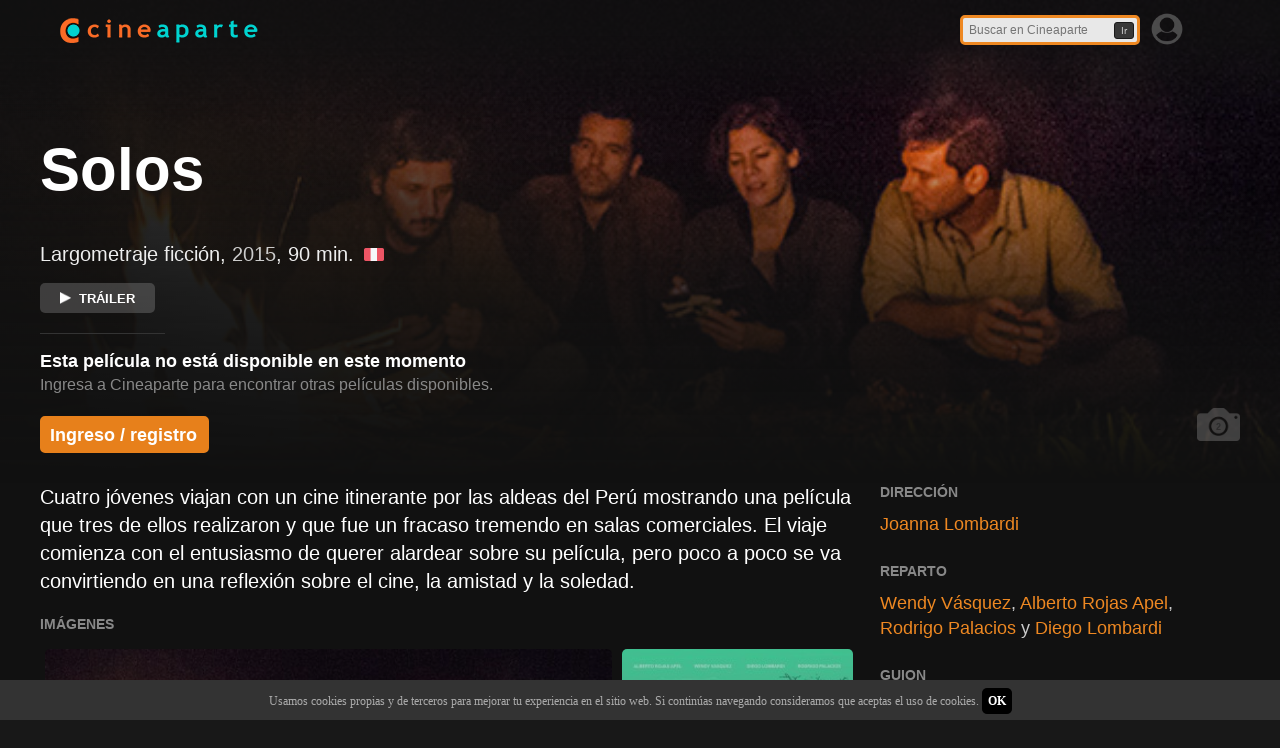

--- FILE ---
content_type: text/html; charset=UTF-8
request_url: https://www.cineaparte.com/p/37/solos
body_size: 95924
content:
<link rel="preload" as="image" href="https://www.cineaparte.com/image/imagenes/solosfoto-ca-1437584944.jpg">





<!DOCTYPE html>
<html lang="es">
  <head>
    <title>Solos (2015) - Película peruana | Cineaparte</title>
    <meta charset="utf-8">
    <meta http-equiv="X-UA-Compatible" content="IE=edge">
    <meta name="viewport" content="width=device-width, initial-scale=1">
    <meta name="description" content="Dirigido por Joanna Lombardi. Con Wendy Vásquez, Alberto Rojas Apel, Rodrigo Palacios y Diego Lombardi. Cuatro jóvenes viajan con un cine itinerante por las aldeas del Perú mostrando una película que tres de ellos realizaron y que fue un fracaso tremendo en salas comerciales. El viaje comienza con el entusiasmo de querer alardear sobre su película, pero poco a poco se va convirtiendo en una reflexión sobre el cine, la amistad y la soledad. ">
    <meta property='og:url' content="https://www.cineaparte.com/p/37/solos" />
    <meta property='og:image' content="https://www.cineaparte.com/image/imagenes/solosfoto-ca-1437584944.jpg" />
    <meta property='og:type' content="video.movie " />
    <meta property='og:title' content="Solos (2015) - Película peruana | Cineaparte" />
    <meta property='og:site_name' content="cineaparte.com" />
    <meta property='og:description' content="Dirigido por Joanna Lombardi. Con Wendy Vásquez, Alberto Rojas Apel, Rodrigo Palacios y Diego Lombardi. Cuatro jóvenes viajan con un cine itinerante por las aldeas del Perú mostrando una película que tres de ellos realizaron y que fue un fracaso tremendo en salas comerciales. El viaje comienza con el entusiasmo de querer alardear sobre su película, pero poco a poco se va convirtiendo en una reflexión sobre el cine, la amistad y la soledad. " />
    <meta property='fb:app_id' content="400118696860898" />
    <meta name="author" content="cineaparte.com">
    <meta name="keywords" itemprop="keywords" content="cineaparte, cine, perú, cine peruano, peliculas peruanas, películas, movies, films, largometrajes, cortometrajes">
    <link rel="shortcut icon" href="https://www.cineaparte.com/favicon.png">


    <link rel="preconnect" href="https://fonts.googleapis.com">
    <link rel="preconnect" href="https://fonts.gstatic.com" crossorigin>
    <link href="https://fonts.googleapis.com/css2?family=Fredoka:wght@300..700&family=Mulish:wght@200;400;600;800&family=Urbanist:ital,wght@0,100..900;1,100..900&display=swap" rel="stylesheet">


    <!-- Bootstrap core CSS -->
    <link href="https://www.cineaparte.com/css/bootstrap.css" rel="stylesheet">

    <!-- Custom styles for this template -->
    <link href="https://www.cineaparte.com/css/style.css" rel="stylesheet">

    <!-- Global site tag (gtag.js) - Google Analytics -->
    <script async src="https://www.googletagmanager.com/gtag/js?id=G-B9S0PJ3QNH"></script>
    <script>
        window.dataLayer = window.dataLayer || [];
        function gtag(){dataLayer.push(arguments);}
        gtag('js', new Date());
                    gtag('config', 'G-B9S0PJ3QNH');
            </script>
    <!-- Global site tag (gtag.js) - Google Analytics -->
    
    <!-- Inicio script en head -->
    
    <link rel="canonical" href="https://www.cineaparte.com/p/37/solos" />
    
    <!-- Fin script en head -->

  </head>

<body style="padding-top:0px;" onscroll="checkscroll()">

<script>
    (function(i,s,o,g,r,a,m){i['GoogleAnalyticsObject']=r;i[r]=i[r]||function(){
    (i[r].q=i[r].q||[]).push(arguments)},i[r].l=1*new Date();a=s.createElement(o),
    m=s.getElementsByTagName(o)[0];a.async=1;a.src=g;m.parentNode.insertBefore(a,m)
    })(window,document,'script','//www.google-analytics.com/analytics.js','ga');

    ga('create', 'UA-66365734-1', 'auto');
    ga('send', 'pageview');

    function checkscroll() {
        if (document.body.scrollTop > 0 || document.documentElement.scrollTop) {
            opacidad = Math.min(0.95, Math.round(((document.body.scrollTop + document.documentElement.scrollTop - 20) / 70) * 100) / 100);
            if (opacidad < 0) opacidad = 0;
            document.getElementById("nav-fijo").style.backgroundColor = "rgba(34,34,34," + opacidad + ")";
        } else {
            document.getElementById("nav-fijo").style.backgroundColor = "rgba(34,34,34,0)";
        }
    }    

</script>


<style>

    form {
        margin:0px; padding:0px; display:inline;
    }

    #h1titulo {
        font-size: 60px;
        display: inline;
        font-weight: 800;
        color: #fff;
        line-height: 1em;        
    }

    .unselectable {
        user-select: none;
        cursor: inherit;
    }

    .p-contenido-seccion {
        font-size: 14px;
        color: #888;
        font-weight: bold;
        text-transform: uppercase;
    }

    .form-control-usuario {
        height:20px;
        color:#333;
        font-size:12px;
    }

    .form-button-usuario {
        height:25px;
        color:#eee;
        font-size:13px;
        border:1px;
        padding:0px 10px;
    }

    .form-button-usuario-cancelar {
        background-color:#666;
    }

    .form-button-usuario-aceptar {
        background-color:#ee8822;
        font-weight:bold;
        margin-left:3px;
    }

    #barracookies {
        position: fixed;
        display: none;
        visibility: hidden;
        left: 0px;
        right: 0px;
        bottom: 0px;
        width: 100%;
        min-height: 40px;
        background: #333;
        color: #aaa;
        z-index: 99999;
        line-height: 1.1em;
    }

    .boton-simple {
        padding: 6px;
        background: #000;
        text-decoration: none;
        color: #fff;
        border-radius: 5px;
        cursor: pointer;
    }

    .boton-item {
        display: inline-block;
        margin-top: 4px;
        margin-bottom: 4px;
        padding: 10px 20px 6px 20px;
        color: #bbc2bb;
        background-color: rgba(0, 211, 255, 0.25);
        border-radius:10px;
        border-bottom-left-radius: 0px;
        border-bottom-right-radius: 0px;
        user-select: none;
        cursor: pointer;
        overflow: hidden;
        text-align: center;
    }

    .boton-item-seleccionado {
        margin-top: 0px;
        margin-bottom: 0px;
        padding-top: 14px;
    }

    .boton-item-titulo {
        margin-bottom: 10px;
        font-size: 15px;
        font-weight: 800;
        text-transform: uppercase;
        line-height: 1em;
    }    

    .boton-cupon {
        display: flex;
        margin-top: 4px;
        margin-bottom: 4px;
        justify-content: center;
        align-items: center;
        font-size: 15px;
        font-weight: 800;
        text-transform: uppercase;
        line-height: 1.5em;        
        color: #dddde0;
        background-color:rgba(0, 125, 255, 0.3);
    }

    .boton-cupon-seleccionado {
        margin-top: 0px;
        margin-bottom: 0px;
        padding-top: 12px;
    }

    #div-icono-galeria {
        position: absolute;
        cursor: pointer;
        bottom: 20px;
        right: 0px;
    }

    @media all and (max-width: 1000px) {

        #barracookies {
            min-height: 60px;
        }

    }

    @media all and (max-width: 800px) {

        #h1titulo {
            font-size: 50px;
        }

        #barracookies {
            min-height: 90px;
        }

        #div-icono-galeria {
            display: none;
        }

    }

    @media all and (max-width: 500px) {

        #h1titulo {
            font-size: 40px;
        }

        #barracookies {
            min-height: 110px;
        }

        .boton-item {
            padding-right: 10px;
            padding-left: 10px;
        }

        .boton-item-titulo {
            margin-bottom: 8px;
            font-size: 12px;
            font-weight: 600;
            line-height: 1.1em;
        }    

    }



</style>



    <!-- Inicio script en body -->
    
    <!-- Fin script en body -->

    <nav id="nav-fijo" class="navbar navbar-inverse navbar-fixed-top" role="navigation" style="top:0px;background-color:rgba(34,34,34,0);border-bottom:0px">
      <div class="container" style="padding-left:0px;">
        <div class="navbar-headerx">
          <a class="navbar-brand" href="https://www.cineaparte.com">
            <div id="logoca" class="logo"></div>
          </a>
        </div>
        <div id="navbar-derecha" style="float:right;">
            
            <script type="text/javascript">
                function btnBuscarClick() {
                    s = document.getElementById("txtBuscar").value;
                    s = s + ' ';
                    s = s.replace('ficcion','ficción');
                    s = s.replace('animacion','animación');
                    s = s.replace('largos ','largometrajes ');
                    s = s.replace('medios ','mediometrajes ');
                    s = s.replace('cortos ','cortometrajes ');
                    s = s.trim();
                    s = s.replace(/ +(?= )/g,'');
                    s = s.replace(/ /g,'-');
                    location.href = "https://www.cineaparte.com/b/" + s;
                };
                
                
            </script>

            
                                            <div style="padding:6px 25px 0px 0px;float:right">
                    <div style="float:left;">
                        <div style="padding:6px 0px 0px 6px;float:left;">
                            <div style="">
                                <img src='/image/iconoperfil.png' id='iconoperfil' title='Ingresar' style='width:34px;opacity:0.3;margin-top:0px;margin-right:1px;cursor:pointer' onmouseover='this.style.opacity="0.7"' onmouseout='this.style.opacity="0.3"'>
                            </div>
                        </div>
                        <div id="divmenuusuario" style="float:right;width:300px;margin-left:-300px;margin-top:50px;border:2px solid #333;background-color:rgba(12,12,12,0.9);border-radius:3px;box-shadow:3px 3px 10px #000;visibility:hidden;display:none">
                            <div style="width:100%;float:left;margin-top:20px;padding:0px;font-size:16px;font-weight:bold">
                                <center>
                                    Ingresar
                                </center>
                            </div>
                            <div style="width:100%;float:left;margin-top:10px;padding:10px;font-weight:bold">
                                <center>
                                <form method="POST" action="/login/url?backurl=https%3A%2F%2Fwww.cineaparte.com%2Fp%2F37%2Fsolos" accept-charset="UTF-8">
                                <input type="hidden" name="_token" value="VYjwVOlI2wOhZOxoFT61WOfbJgxCyCEv1JZNHVUh">                                                                <div class="controls">
                                <input type="text" name="email-ingreso" id="" class="form-control span6" maxlength="60" placeholder="E-mail" style="width:250px;font-weight:normal;" value="">
                                <p class="errors"></p>
                                </div>
                                <div class="controls">
                                <input type="password" name="password-ingreso" class="form-control span6" maxlength="20" placeholder="Contrase&ntilde;a" style="width:250px;font-weight:normal;" value="">                                
                                <p class="errors"></p>
                                </div>
                                <div class="controls" style="float:left;width:100%">
                                <center>
                                <div style="width:250px;">
                                <div style="float:left;">
                                <input name="remember" type="hidden" value="0">
                                <input name="remember" type="checkbox" value="1">      
                                <label for="remember" style="font-weight:normal">Recordarme</label>
                                </div>
                                </div>
                                </center>
                                </div>
                                <div class="controls">
                                <input type="submit" class="send-btn" style="background-color:#333;border:1px solid #444;margin:10px 0px;padding:5px 15px;font-weight:normal" value="Ingresar">
                                </div>
                                </form>
                                <div style="width:calc(100% - 20px);float:left;padding:0px 10px 5px 10px;margin:15px 10px 0px 10px">
                                    <a href="/olvido" style='color:#ccc;font-weight:normal'>He olvidado mi contrase&ntilde;a</a>
                                </div>
                                <div style="width:calc(100% - 20px);float:left;padding:15px 10px 10px 10px;border-top:1px solid #333;margin:15px 10px 0px 10px">
                                    <a href="/registro" style=''>Click aquí para registrarse</a>
                                </div>
                                </center>
                            </div>
                        </div>
                    </div>
                </div>
                                        
            <div style="padding-top:15px;float:right;width:184px">
                <form method="POST" action="/filmoteca" accept-charset="UTF-8">
                <input type="hidden" name="_token" value="VYjwVOlI2wOhZOxoFT61WOfbJgxCyCEv1JZNHVUh">                <input type="text" id="txtBuscar" style="height:30px;width:180px;padding:2px 6px 2px 6px;font-size:12px;color:#282828;background-color:#e8e8e8;border:3px solid #ee8822;border-radius:5px;" onkeydown="if (event.keyCode == 13) {btnBuscarClick(); return false;}" maxlength="60" placeholder="Buscar en Cineaparte" name="txtBuscar">
                <button id="btnBuscar" onclick="btnBuscarClick()" style="margin-left:-30px;margin-top:-15px;height:17px;width:20px;font-size:10px;background-color:#383838;border:1px solid #1a1a1a;border-radius:3px;" type="button">Ir</button>
                </form>
                <script>
                    var isFirefox = typeof InstallTrigger !== 'undefined';
                    if (isFirefox) {
                        document.getElementById("btnBuscar").style.position = "absolute";
                        document.getElementById("btnBuscar").style.marginLeft = "-25px";
                        document.getElementById("btnBuscar").style.marginTop = "5px";
                    }
                </script>
            </div>            
        </div>
      </div>
    </nav>

    <script>
    
    function adaptarnav() {
        if (window.innerWidth > 540) {
            document.getElementById("logoca").className = "logo";
        } else {
            document.getElementById("logoca").className = "logo-cel";
        }
    }
    adaptarnav();


    menuover = false;
    document.getElementById("iconoperfil").onclick = function () {
        d = document.getElementById("divmenuusuario");
        if (d.style.visibility=="visible") {
            d.style.visibility = "hidden";
            d.style.display = "none";
        } else {
            d.style.visibility = "visible";
            d.style.display = "block";
        }
        return false;
    }

    document.addEventListener("mousedown", function() {
        if (menuover == false) {
            d = document.getElementById("divmenuusuario");
            if (d.style.visibility=="visible") {
                d.style.visibility = "hidden";
                d.style.display = "none";
            }
        }
    });

    document.addEventListener("keydown", function(e) {
        if (e.key == "Escape") {
            d = document.getElementById("divmenuusuario");
            if (d.style.visibility=="visible") {
                d.style.visibility = "hidden";
                d.style.display = "none";
            }
        }
    });

    document.getElementById("divmenuusuario").onmouseover = function () {
        menuover = true;
    }

    document.getElementById("divmenuusuario").onmouseout = function () {
        menuover = false;
    }

    document.getElementById("iconoperfil").onmouseover = function () {
        menuover = true;
    }

    document.getElementById("iconoperfil").onmouseout = function () {
        menuover = false;
    }

    
    </script>

    <div class="fondo" style="width:100%;margin-top:0px;background-color:#111;">

    
        

        <script type="application/ld+json">

            {
            "@context": "http://schema.org",
            "@type": "Movie",
            "name": "Solos",
            "datePublished": "2015",
            "image": "https://www.cineaparte.com/image/imagenes/Solos1-ca-1437585096.jpg",
            "director": [ {"@type": "Person","name": "Joanna Lombardi"} ],
            "actor": [ {"@type": "Person","name": "Wendy Vásquez"}, {"@type": "Person","name": "Alberto Rojas Apel"}, {"@type": "Person","name": "Rodrigo Palacios"}, {"@type": "Person","name": "Diego Lombardi"} ],
            "creator": [ {"@type": "Person","name": "Joanna Lombardi"} ],
            "description": "Cuatro jóvenes viajan con un cine itinerante por las aldeas del Perú mostrando una película que tres de ellos realizaron y que fue un fracaso tremendo en salas comerciales. El viaje comienza con el entusiasmo de querer alardear sobre su película, pero poco a poco se va convirtiendo en una reflexión sobre el cine, la amistad y la soledad.",
            "duration": "PT90M",
            "countryOfOrigin": [ {"@type": "Country","name": "Peru"} ]
            }

        </script>

        <script>
            
            var Ajax = {
                xhr : null,
                request : function (url, method, data, success, failure) {
                    if (!this.xhr) this.xhr = new XMLHttpRequest(); 
                    var self = this.xhr;
                    self.onreadystatechange = function () {
                        if (self.readyState === 4 && self.status === 200) success(self.responseText); 
                        else if (self.readyState === 4) failure(); 
                    };
                    this.xhr.open(method,url,true);
                    this.xhr.send(data);
                },
            };

        </script>

        <style type="text/css">

            .panel-cabecera-interno {
                width: 100%;
                padding: 90px 40px 30px 40px;
            }

            .panel-cabecera-interno-con-fotograma {
                min-height: 450px;
                padding-top: 140px;
                background: linear-gradient(to bottom, rgba(17,17,17,0.8) 6%, rgba(17,17,17,0.7) 10%, rgba(17,17,17,0.5) 15%, rgba(0,0,0,0) 25%),
                            linear-gradient(to bottom, rgba(0,0,0,0) 0%, rgba(0,0,0,0) 33%, rgba(17,17,17,0.50) 60%, rgba(17,17,17,1) 100%),
                            linear-gradient(to bottom left, rgba(0,0,0,0) 0%, rgba(0,0,0,0) 20%, rgba(17,17,17,0.75) 60%, rgba(17,17,17,1) 100%),
                            linear-gradient(to left, rgba(0,0,0,0) 0%, rgba(0,0,0,0) 30%, rgba(17,17,17,0.2) 70%, rgba(17,17,17,0.6) 100%);
            }    

            #div-proyecto-tipo {
                font-size: 20px;
                color: #eee;
            }

            #div-titulo-contenedor {
                width: 75%;
                max-width: 900px;
                margin-bottom: 40px;
            }

            #panel-contenido {
                display: grid;
                grid-template-columns: 1fr minmax(300px,30%);
                gap: 0px 20px;
                padding: 0px 40px 30px 40px;
                font-size: 18px;
            }

            .transicion {
                transition-duration: 400ms;
                transition: all 400ms;
            }

            .fotogramavideotiponombre {
                transition-duration: all 400ms;
                transition: all 400ms;
            }

            .boton-chico {
                display: flex;
                justify-content: center;
                align-items: center;
                height: 30px;
                padding: 5px 20px 3px 20px;
                border-radius: 5px;
                color: #fff;
                background-color: rgba(128,128,128,0.4);
                font-size: 13px;
                font-weight: 600;
                user-select: none;
                text-transform: uppercase;
                cursor: pointer;
                white-space: nowrap;
            }

            .boton-chico:hover {
                background-color: rgba(64,64,64,0.8);
            }

            .divBotonesPagoVOD {
                display: flex;
                gap: 20px;
            }

            .btnAccion {
                min-width: 196px;
                font-size: 14px;
                font-weight: normal;
                padding: 10px 18px;
                color: #fff;
                border-radius: 6px;
                text-align: center;
                cursor: pointer;
            }

            .btnAccionarCompraVOD {
                /* border: 2px solid #dd7711; */
                padding: 13px 18px 10px 18px;
                font-weight: bold;
                background-color: #ee8822;
            }

            .btnAccionarCompraVOD:hover {
                background-color: #fe9832;
            }

            .btnAgregarCarritoVOD {
                color: #bcc;
                border: 2px solid #788;
                background-color: rgba(255,255,255,0.1);
            }    

            .btnAgregarCarritoVOD:hover {
                background-color: rgba(255,255,255,0.15);
            }    

            .btnAgregarCarritoVODDesactivado {
                color: #0b3332;
                border: 2px solid #113938;
                background-color: rgba(0,0,0,0);
                cursor: default;
                user-select: none;
            }

            #div-mensaje a {
                color: inherit;
                text-decoration: underline;
            }

            #div-explicacion-item-vod {
                width: 100%;
                min-height: 65px;
                padding-bottom: 10px;
                color: #fff;
            }

            #txtIngresarCupon {
                width:50%;
                height:46px;
                font-size:18px;
                font-weight:800;
                text-align:center;
                text-transform:uppercase;
                color:#333;
                border:0px;
                background-color:#e8e8e8;
                border-radius:10px 0px 0px 10px;
            }

            #divIngresarCupon {
                width:120px;
                height:46px;
                padding-top:7px;
                font-size:14px;
                font-weight:800;
                text-align:center;
                line-height:1.1em;
                color:#666;
                border:0px;
                background-color:#6cd2cf;
                border-radius:0px 10px 10px 0px;
                cursor:pointer;
            }


            /* Galeria de imagenes y video en modal */

            .modal {
                display: none; /* Hidden by default */
                position: fixed; /* Stay in place */
                z-index: 1; /* Sit on top */
                left: 0;
                top: 0;
                right: 0;
                bottom: 0;
                outline: 0;
                width: 100%; /* Full width */
                height: 100%; /* Full height */
                overflow: auto; /* Enable scroll if needed */
                background-color: rgba(0,0,0,0.9); /* Black w/ opacity */
            }

            .modal-fondo {
                position: relative;
                margin: auto;
            }

            .modal-contenido {
                position: relative;
                padding: 15px;
            }

            .galeria-flecha-contenedor {
                position: absolute;
                display: flex;
                width: 60px;
                height: calc(100% - 30px);
                cursor: pointer;
            }

            .galeria-flecha-contenedor:hover > img {
                opacity: 1;
            } 

            .img-galaria-flecha {
                width: 32px;
                opacity: 0.4;
                margin: auto;
            } 

            .div-botones-ver-video {
                display: inline-flex;
                margin-top: 20px;
                gap: 20px;
            }

            .div-videos-contenedor {
                display: grid;
                grid-template-columns: repeat(3,1fr);
                gap: 10px;
                width: 100%;
                margin-top: 15px;
                padding: 0px 5px;
            }            

            .div-video {
                position: relative;
                padding-bottom: 56.25%;
                border-radius:15px;
                background-color: #222;
                cursor: pointer;
                overflow: hidden;
            }

            .div-video:hover {
                box-shadow: 0px 0px 8px #444;
            }

            .img-galeria-imagen {
                display: block;
                cursor: pointer;
                border-radius: 5px;
                margin: 5px;
                opacity: 0.8;
            }            

            .img-galeria-imagen-unica {
                max-height: 250px;
                max-width: calc(100% - 10px);
            }            

            .img-galeria-imagen:hover {
                opacity: 1;
            }

            .div-video-fotograma {
                position:absolute;
                top:0px;
                left:0px;
                bottom:0px;
                right:0px;
                background-color: #444;
                background-position: center;
                background-size: 200%;
                opacity:0.25;
            }

            .img-video-play {
                position: absolute;
                display: inline-block;
                width: 12%;
                right: 20px;
                bottom: 15px;
                opacity: 0.3;
            }

            .div-video:hover .img-video-play {
                opacity: 1;
            }

            .div-video:hover .div-video-fotograma {
                box-shadow: 0px 0px 8px #444;
                opacity: 0.4;
            }

            .img-video-play-interior {
                position: absolute;
                padding: 15px 20px;
            }            

            .span-video-titulo {
                font-size: 20px;
                font-weight: bold;
                color: #fff;
                text-shadow: #000 1px 0 10px;
            }

            .span-video-descripcion {
                font-size: 16px;
                color: #aaa;
            }

            .span-video-parte {
                font-size: 14px;
                color: #888;
            }

            .div-proyecto-relacionado {
                position: relative;
                padding-bottom: 140%;
                border-radius: 5px;
                overflow: hidden;
            }
            
            .img-proyecto-relacionado {
                position: absolute;
                height: 100%;
                opacity: 0.8;
            }

            .div-proyecto-relacionado:hover {
                box-shadow: 0px 0px 8px #444;
            }

            .div-proyecto-relacionado:hover .img-proyecto-relacionado {
                opacity: 1;
            }

            @media only screen and (max-width: 1000px) {

                .div-video {
                    border-radius: 10px;
                }

                .img-video-play-interior {
                    padding: 5px 10px;
                }            

                .span-video-titulo {
                    font-size: 16px;
                }

                .span-video-descripcion {
                    font-size: 12px;
                }

            }

            @media only screen and (max-width: 800px) {

                .panel-cabecera-interno {
                    padding-right: 20px;
                    padding-left: 20px;
                }
               
                #panel-contenido {
                    grid-template-columns: 1fr;
                    padding: 0px 20px 30px 20px;
                }

                #contenido-derecha {
                    margin-top: 20px;
                }
                
                #publicidad-sobre-videos {
                    visibility: hidden;
                    display: none;
                }

            }

            @media all and (max-width: 500px) {

                .panel-cabecera-interno {
                    padding-top: 200px;
                }

                #div-proyecto-tipo {
                    font-size: 16px;
                }

                #div-titulo-contenedor {
                    width: 95%;
                    margin-bottom: 20px;
                }

                .divBotonesPagoVOD {
                    flex-direction: column;
                }

                #div-explicacion-item-vod {
                    min-height: 90px;
                }

                #txtIngresarCupon {
                    width: 70%;
                    font-size: 14px;
                }

                #divIngresarCupon {
                    padding-top: 10px;
                    font-size: 12px;
                }

                .div-videos-contenedor {
                    grid-template-columns: repeat(2,1fr);
                }      

                .div-botones-ver-video {
                    flex-direction: column;
                }                

            }





        </style>

        <div id="modal-galeria-contenedor" class="modal" tabindex="-1" style="">
            <div class="modal-fondo" style="margin-top:70px;width:85%;">
                <div style="background-color:rgba(20,20,20)">
                    <div class="modal-contenido" style="height:calc(100vh - 80px);">
                        <div class="galeria-flecha-contenedor" style="left:15px;" onclick='ver_foto_galeria_izq()' title="Anterior">
                            <img src="/image/galeria_izquierda.png" class="img-galaria-flecha">
                        </div>
                        <div class="galeria-flecha-contenedor" style="right:15px;" onclick='ver_foto_galeria_der()' title="Siguiente">
                            <img src="/image/galeria_derecha.png" class="img-galaria-flecha">
                        </div>
                        <div style="display:flex;height:100%;align-items:center;justify-content:center;">
                            <img src="" id="img-galeria-foto" style="margin:auto;display:block;max-height:100%;max-width: 100%;">
                        </div>
                    </div>
                </div>
            </div>
        </div>

        <div id="modal-video-contenedor" class="modal" tabindex="-1">
            <div id="modal-video-fondo" class="modal-fondo" style="width:95%;margin-top:70px;">
                <div style="background-color:rgba(0,0,0,0.9)">
                    <div id="modal-video-contenido" class="modal-contenido" style="" onmouseover="document.getElementById('img-video-cerrar').style.opacity='1'" onmouseout="document.getElementById('img-video-cerrar').style.opacity='0.4'">
                        <div id="div-video-cerrar" style="position:absolute;;width:32px;z-index:1000;">
                            <img src="/image/arrow-left-circle.png" id="img-video-cerrar" title="Cerrar" width="32px" style="opacity:0.4;cursor:pointer;" alt="">
                        </div>
                        <div id="modal-video-html" style="display:block;margin-left:auto;margin-right:auto;"></div>
                    </div>
                </div>
            </div>
        </div>

        
            <div id="modal-ingreso-contenedor" class="modal" style="align-items:center;justify-content:center;" tabindex="-1">
                <div style="display:grid;">
                    <div style="padding:10px 20px;background:#000;border:2px solid #333;">
                        <div style="width:100%;margin:20px 0px;padding:0px;font-size:16px;font-weight:bold;text-align:center;">
                            Ingresar
                        </div>
                        <center>
                        <form method="POST" action="/login/url?backurl=https%3A%2F%2Fwww.cineaparte.com%2Fp%2F37%2Fsolos" accept-charset="UTF-8">
                        <input type="hidden" name="_token" value="VYjwVOlI2wOhZOxoFT61WOfbJgxCyCEv1JZNHVUh">                                                <div class="controls">
                        <input type="text" name="email-ingreso" id="" class="form-control span6" maxlength="60" placeholder="E-mail" style="width:250px;font-weight:normal" value="">
                        <p class="errors"></p>
                        </div>
                        <div class="controls">
                        <input type="password" name="password-ingreso" class="form-control span6" maxlength="20" placeholder="Contrase&ntilde;a" style="width:250px" value="">                                
                        <p class="errors"></p>
                        </div>
                        <div class="controls" style="width:100%;">
                            <div style="width:250px;text-align:right;">
                                <label for="remember" style="font-weight:normal;">Recordarme</label>
                                <input name="remember" type="hidden" value="0">
                                <input name="remember" type="checkbox" value="1">      
                            </div>
                        </div>
                        <div class="controls">
                        <input type="submit" class="send-btn" style="background-color:#333;border:1px solid #444;margin:10px 0px;padding:5px 15px;font-weight:normal" value="Ingresar">
                        </div>
                        </form>
                        <div style="width:calc(100% - 20px);padding:0px 10px 5px 10px;margin:15px 10px 0px 10px">
                            <a href="/olvido" style='color:#ccc;font-weight:normal'>He olvidado mi contrase&ntilde;a</a>
                        </div>
                        <div style="width:calc(100% - 20px);padding:15px 10px 10px 10px;border-top:1px solid #333;margin:15px 10px 0px 10px">
                            ¿No estás registrado?<br>
                            <span style='font-weight:bold;color:#ee8822;cursor:pointer;' onclick="verRegistro();">Click aquí para registrarse</span>
                        </div>
                        </center>
                    </div>
                    <div style="padding:20px;text-align:center;">
                        <div style="display:inline-block;width:40px;height:40px;padding:10px;border-radius:20px;border:1px solid #888;text-align:center;background-color:#000;font-size:14px;cursor:pointer;" onclick="cerrarIngreso();">X</div>
                    </div>
                </div>
            </div>

            <div id="modal-registro-contenedor" class="modal" style="align-items:center;justify-content:center;" tabindex="-1">
                <div style="display:grid;margin:40px;">
                    <div style="padding:10px 20px;background:#000;border:2px solid #333;">
                        <div style="width:100%;margin:20px 0px;padding:0px;font-size:16px;font-weight:bold;text-align:center;">
                            Registro
                        </div>
                        <div style="width:300px;margin:0px auto;">
                            <form method="POST" action="/registrorapido?backurl=https%3A%2F%2Fwww.cineaparte.com%2Fp%2F37%2Fsolos" accept-charset="UTF-8">
                            <input type="hidden" name="_token" value="VYjwVOlI2wOhZOxoFT61WOfbJgxCyCEv1JZNHVUh">                            <input type="hidden" id="proyectoid" name="proyectoid" value="37">
                            <input type="hidden" id="pelid" name="pelid" value="">
                            <input type="hidden" id="pelnombre" name="pelnombre" value="">

                            
                            <div class='controls'>
                                <input type="text" id="" name="email-rr" class="form-control span6" maxlength="60" placeholder="E-mail" style="width:300px;height:24px;font-size:12px" value="">
                                <p class='errors'></p>
                            </div>
                            <div class='controls'>
                                <input type="password" name="password-rr" class="form-control span6" maxlength="20" placeholder="Contrase&ntilde;a" style="width:300px;height:24px;font-size:12px" value="">
                                <p class='errors'></p>
                            </div>
                            <div class='controls'>
                                <input type="password" name="repetirpassword-rr" class="form-control span6" maxlength="20" placeholder="Repetir contrase&ntilde;a" style="width:300px;height:24px;font-size:12px" value="">
                                <p class='errors'></p>
                            </div>
                            <div id='divControlsRegistro' class='controls' style='display:grid;grid-template-columns:100px 1fr;'>
                                <div>
                                    <img src="https://www.cineaparte.com/image/imagenes/laciudadylosperros-ca-1436574893_m.jpg" id="afiche1" width="100px" height="150px" style="" onclick="siguienteafiche()" alt="">
                                    <img src="https://www.cineaparte.com/image/imagenes/gregorioafiche-ca-1465200934_m.jpg" id="afiche2" width="100px" height="150px" style="display:none;visibility:hidden" onclick="siguienteafiche()" alt="">
                                    <img src="https://www.cineaparte.com/image/imagenes/La-luz-en-el-cerro-Ricardo-Velarde-poster-ca-1468884666_m.jpg" id="afiche3" width="100px" height="150px" style="display:none;visibility:hidden" onclick="siguienteafiche()" alt="">
                                    <img src="https://www.cineaparte.com/image/imagenes/Django_la_otra_cara-299043279-large-ca-1443251023_m.jpg" id="afiche4" width="100px" height="150px" style="display:none;visibility:hidden" onclick="siguienteafiche()" alt="">
                                </div>
                                <div id='divPreguntaPelicula' style='padding-left:10px;'>
                                    <div id='divDemostrarRobot' style='width:190px;margin:0px 0px 10px 0px;font-size:12px'>
                                        <span id='spnMensajeDemostrarRobot'>Para demostrarnos que no eres un robot, escribe el nombre de la película del afiche</span><span style='color:#888;cursor:pointer' onclick='siguienteafiche()'> (cambiar)</span>.
                                    </div>
                                    <input type="text" name="pelicula" id="txtPelicula" class="form-control" placeholder="" maxlength="50" style="width:190px;height:24px;font-size:12px" value="">
                                    <div style='width:190px;margin:10px 0px 0px 0px;font-size:11px;color:gray;text-align:right'>
                                        Al registrarte estás aceptando nuestros <span style='cursor:pointer' onclick='window.open("/tyc","_blank");'><b><u>Términos y Condiciones</u></b></span>
                                    </div>
                                    <div id='divBotonesRegistrar' class='controls' style='width:190px;margin-top:10px;text-align:right;'>
                                        <input type="submit" id="btnRegistrar" class="send-btn" style="color:white;background-color:#ee8822;border:1px solid #444;margin:0px 0px 0px 0px;padding:5px 15px;font-weight:bold" value="Registrarme" onclick="document.body.style.cursor='wait'">
                                    </div>
                                </div>
                            </div>
                            </form>
                        </div>
                        <div style="width:calc(100% - 20px);padding:15px 10px 10px 10px;border-top:1px solid #333;margin:15px 10px 0px 10px;text-align:center;">
                            ¿Ya estás registrado?<br>
                            <span style='font-weight:bold;color:#ee8822;cursor:pointer;' onclick="verIngreso();">Click aquí para ingresar</span>
                        </div>
                    </div>
                    <div style="padding:20px;text-align:center;">
                        <div style="display:inline-block;width:40px;height:40px;padding:10px;border-radius:20px;border:1px solid #888;text-align:center;background-color:#000;font-size:14px;cursor:pointer;" onclick="cerrarRegistro();">X</div>
                    </div>
                </div>
            </div>

        
        <script type="text/javascript">

            var proyectoCoverOffset = 100;

            function fCalcularOffsetBackground() {
                // calculo coveroffset realoffset = a + setoffset / (1368 - 780) * width
                let realoffsetA = 0 - proyectoCoverOffset / (1366 / 780 - 1);
                let realoffsetB = proyectoCoverOffset / (1366 - 780);
                let realoffset = Math.floor(realoffsetA + realoffsetB * window.innerWidth);
                if (realoffset < 0 ) realoffset = 0;
                return Math.round(realoffset * 100) / 100;
            }

            var galeria = []; var galeria_texto = [];

        </script>

                    <script>
                galeria.push("https://www.cineaparte.com/image/imagenes/solosfoto-ca-1437584944.jpg");
                galeria_texto.push("");
            </script>
                    <script>
                galeria.push("https://www.cineaparte.com/image/imagenes/Solos1-ca-1437585096.jpg");
                galeria_texto.push("");
            </script>
        
        <script type="text/javascript">

            galeria_i = 0;
            galeria_i_afiche = galeria.indexOf("https://www.cineaparte.com/image/imagenes/Solos1-ca-1437585096.jpg")
            galeria_i_aficheanimado = galeria.indexOf("")
            galeria_i_logo = galeria.indexOf("")
            galeria_i_fotograma = galeria.indexOf("https://www.cineaparte.com/image/imagenes/solosfoto-ca-1437584944.jpg")
            
            /* Funciones de galería */

            function ver_foto_galeria_url(url) {
                ver_foto_galeria(galeria.indexOf(url));
            }
            
            function ver_foto_galeria(i) {
                document.getElementById("img-galeria-foto").src = galeria[i];
                document.getElementById("img-galeria-foto").title = galeria_texto[i];
                galeria_i = i;
                document.getElementById('modal-galeria-contenedor').style.display = "block";
            }
            function ver_foto_galeria_izq() {
                galeria_i--;
                if (galeria_i < 0) galeria_i = galeria.length - 1;
                ver_foto_galeria(galeria_i);
            }
            function ver_foto_galeria_der() {
                galeria_i++;
                if (galeria_i >= galeria.length) galeria_i = 0;
                ver_foto_galeria(galeria_i);
            }

            document.getElementById('modal-galeria-contenedor').addEventListener('click', function () {
                if (event.target == event.currentTarget) {
                    cerrarGaleria();
                }
            });

            document.addEventListener("keydown", function(e) {
                if (e.key == "Escape") {
                    cerrarGaleria();
                    cerrarVideoEmbebido();
                }
            });

            function cerrarGaleria() {
                document.getElementById('modal-galeria-contenedor').style.display = 'none';
                document.getElementById("img-galeria-foto").src = '';
            }            

            /* Funciones de video */

            document.getElementById('modal-video-contenedor').addEventListener('click', function () {
                if (event.target == event.currentTarget) {
                    cerrarVideoEmbebido();
                }
            });

            document.getElementById('div-video-cerrar').addEventListener('click', function () {
                cerrarVideoEmbebido();
            });

            videosEmbebidos = [];
            function verVideoIndice(i) {
                verVideoEmbebido(videosEmbebidos[i]);
            }

            function verVideoEmbebido(html) {
                document.getElementById('modal-video-html').innerHTML = html;
                document.getElementById('modal-video-contenedor').style.display = 'block';
                ajustarVideo();
            }

            function cerrarVideoEmbebido() {
                document.getElementById('modal-video-contenedor').style.display = 'none';
                document.getElementById('modal-video-html').innerHTML = "";
            }

            function ajustarVideo() {
                if (window.getComputedStyle(document.getElementById("modal-video-contenedor")).getPropertyValue('display') == 'none') return;

                altoVentana = window.innerHeight; anchoVentana = window.innerWidth;

                // ajustar dimensiones
                if (altoVentana < anchoVentana / 16 * 9) altoVideoContenido = altoVentana - 80;
                else altoVideoContenido = Math.floor(anchoVentana / 16 * 9) - 80;
                altoVideoHTML = altoVideoContenido - 30; anchoVideoHTML = Math.floor(altoVideoHTML / 9 * 16);
                document.getElementById("modal-video-contenido").style.height = altoVideoContenido + "px";
                document.getElementById("modal-video-html").style.height = altoVideoHTML + "px";
                document.getElementById("modal-video-html").style.width = anchoVideoHTML + "px";

                // ajustar posición
                margenTopVideoFondo = (altoVentana - document.getElementById("modal-video-fondo").clientHeight ) / 2;
                document.getElementById("modal-video-fondo").style.marginTop = Math.max(margenTopVideoFondo, 70) + 'px';
            }

        </script>

        
            <script>

                /* Funciones de ingreso */

                document.getElementById('modal-ingreso-contenedor').addEventListener('click', function () {
                    if (event.target == event.currentTarget) {
                        cerrarIngreso();
                    }
                });

                function verIngreso() {
                    document.getElementById('modal-registro-contenedor').style.display = 'none';
                    document.getElementById('modal-ingreso-contenedor').style.display = 'flex';
                }

                function cerrarIngreso() {
                    document.getElementById('modal-ingreso-contenedor').style.display = 'none';
                }

                /* Funciones de registro */

                document.getElementById('modal-registro-contenedor').addEventListener('click', function () {
                    if (event.target == event.currentTarget) {
                        cerrarRegistro();
                    }
                });

                function verRegistro() {
                    document.getElementById('modal-ingreso-contenedor').style.display = 'none';
                    document.getElementById('modal-registro-contenedor').style.display = 'flex';
                    siguienteafiche();
                }

                var aficheids = [51,165,263,337];
                var afichenombres = ['La ciudad y los perros','Gregorio','La luz en el cerro','Django, la otra cara'];
                numeroafiche = Math.floor(Math.random() * 5) + 1; //aleatorio de 1 a 4
                function siguienteafiche(){
                    if (numeroafiche < 4) numeroafiche++;
                    else numeroafiche = 1;
                    for (i=1;i<=4;i++) {
                        img = document.getElementById('afiche' + i);
                        img.style.display = i==numeroafiche?"block":"none";
                        img.style.visibility = i==numeroafiche?"visible":"hidden";
                    }
                    document.getElementById('pelid').value = aficheids[numeroafiche-1];
                    document.getElementById('pelnombre').value = afichenombres[numeroafiche-1];
                }

                function cerrarRegistro() {
                    document.getElementById('modal-registro-contenedor').style.display = 'none';
                }

                document.addEventListener("keydown", function(e) {
                    if (e.key == "Escape") {
                        cerrarIngreso();
                        cerrarRegistro();
                    }
                });

            </script>

            
        
        <div id="panel-cabecera" style="width:100%;color:#eee;background-size:cover;">    

            
                <script>
                    divs = document.getElementById("panel-cabecera").style;
                    divs.backgroundImage = "url('" + encodeURI('https://www.cineaparte.com/image/imagenes/solosfoto-ca-1437584944.jpg') + "')";
                    divs.backgroundPosition = 'center -' + fCalcularOffsetBackground() + 'px';
                </script>
                
                        
            <div id="" class="panel-cabecera-interno panel-cabecera-interno-con-fotograma">

                <div id="arriba" style="display:flex;gap:20px;">

                    <div id="titulo" style="flex-grow:1;text-align:left;position:relative">

                                                    <div id="div-icono-galeria" style="" onclick='ver_foto_galeria(galeria_i_fotograma);'>
                                <img src="/image/icon-camera-white-128.png" id="imgiconogaleriafotograma" width="43px" style="opacity:0.2;">
                                <div id="divnumerofotos" style="margin-top:-20px;margin-left:19px;cursor:pointer;">
                                    <span id="numerofotos" style="font-size:9px;color:black;opacity:0.3;font-weight:bold;"></span>
                                </div>
                            </div>

                            <script>
                                document.getElementById('imgiconogaleriafotograma').alt = 'Galería (' + galeria.length.toString() + (galeria.length==1?' imagen)':' imágenes)');
                                document.getElementById('imgiconogaleriafotograma').title = 'Galería (' + galeria.length.toString() + (galeria.length==1?' imagen)':' imágenes)');
                                document.getElementById('divnumerofotos').style.marginLeft = (galeria.length < 10) ? "19px" : "16px";
                                document.getElementById('numerofotos').innerHTML = "" + galeria.length.toString();
                            </script>
                        
                        <div id="descripcion-proyecto" style="position:relative;">

                            
                            <div id="div-titulo-contenedor" style="">
                                <h1 id="h1titulo" style="">
                                    Solos
                                </h1>
                            </div>

                            <div id="div-proyecto-tipo" style="">
                                Largometraje ficción, <a style='color:#ccc' href='https://www.cineaparte.com/b/2015'>2015</a>, 90 min.
                                <div style="display:inline;margin-left:4px;"><div style='display:inline-flex;'><img src='/image/banderas/PE.png' style='display:inline;width:20px;vertical-align:top;margin-right:7px;margin-top:0px;' title='Perú'></div></div>
                            </div>

                            <div style="padding:0px 10px 20px 0px;border-bottom:1px solid #333;display:inline-flex;flex-wrap:wrap;gap:10px;margin:15px 0px;">    

                                                                    <script>

                                        function verTrailer() {
                                            verVideoEmbebido("<div style='width:100%;background-color:#000;padding:1% 1%;'><div style='width:100%;padding-bottom:56%;position:relative;margin: 0 auto;'><iframe class='vidembclass' id='videmb-1674' style='position: absolute;' width='100%' height='100%' src='https://www.youtube.com/embed/-G6o7RUlK0s?rel=0&amp;showinfo=0&amp;autoplay=1' frameborder='0' allowfullscreen></iframe></div></div>");
                                        }

                                    </script>
                                    <div class="boton-chico" style="" onclick="verTrailer()">
                                        <img src="/image/iconoplaysimple.png" style="display:inline-block;margin:-2px 8px 0px 0px;height:12px;">
                                        TR&Aacute;ILER
                                    </div>
                                
                                
                                
                                
                            </div>       

                        </div>

                        
                        <div id='div-explicacion-acceso' style="">

                            
                            
                            
                            <div id='' style="display:flex;align-items:center;gap:0px 8px;">
                                <span id="div-explicacion-acceso-titulo" style='padding-right:4px;font-size:18px;font-weight:800;color:#fff;'></span>

                                
                            </div>
                            <div id="div-explicacion-acceso-detalle" style='width:calc(100% - 40px);color:#888;font-size:16px;'></div>
                        </div>

                        <script>

                            function fMostrarExplicacionAcceso(t, detalle='') {
                                document.getElementById('div-explicacion-acceso-titulo').innerHTML = t;
                                if (detalle) document.getElementById('div-explicacion-acceso-detalle').innerHTML = detalle;
                            }

                        </script>

                        
                            <!-- Contenido no disponible en Cineaparte -->                                
        
                            
                            <script>

                                fMostrarExplicacionAcceso('Esta película no está disponible en este momento','Ingresa a Cineaparte para encontrar otras películas disponibles.');

                            </script>

                            

                        
                        
                            <div style="margin-top:20px;">
                                <div id="fver" style="display:inline-block;padding:8px 10px 7px 8px;border-radius:5px;border:2px #e7801b solid;font-size:18px;color:#fff;background-color: #e7801b;line-height: 18px;cursor:pointer;font-weight:bold;" onclick="verIngreso();">
                                    Ingreso / registro
                                </div>
                            </div>

                        
                    </div>

                </div>

            </div>

        </div>    

        
        <div id="panel-contenido" style="">

            <div id="contenido-arriba" style="grid-column: 1/-1;">


            </div>

            <div id="contenido-izquierda" style="">

                
                <div id="div-sinopsis" style="width:100%;margin-bottom:20px;">

                    <div style="width:100%;margin-bottom:20px;font-size:20px;color:#fff;">

                        
                            Cuatro jóvenes viajan con un cine itinerante por las aldeas del Perú mostrando una película que tres de ellos realizaron y que fue un fracaso tremendo en salas comerciales. El viaje comienza con el entusiasmo de querer alardear sobre su película, pero poco a poco se va convirtiendo en una reflexión sobre el cine, la amistad y la soledad.

                        
                    </div>

                    
                </div>

                <div id="contenido-izquierda-exhibiciones-externas-contenedor"></div>

                
                
                
                    <script>

                        var objJSAjustarGaleria = {

                            imagenesCargadas : 0,

                            contenedor : null,
                            imagenes : null,

                            imagenesWidth : [],
                            imagenesHeight : [],

                            verAjuste : null,

                            iniciar : function (objetoDivNombre,iObjetoImgClase = null) {

                                this.contenedor = document.getElementById(objetoDivNombre);
                                if (iObjetoImgClase) this.imagenes = this.contenedor.getElementsByClassName(iObjetoImgClase);
                                else this.imagenes = this.contenedor.getElementsByTagName('img');

                                for (var i = 0; i < this.imagenes.length; i++) {
                                    imagen = this.imagenes[i];
                                    this.imagenesWidth.push(imagen.offsetWidth);
                                    this.imagenesHeight.push(imagen.offsetHeight);
                                }

                                window.addEventListener("load", (event) => {
                                    this.ajustarGaleria();
                                });

                                this.verAjuste = setInterval(function () {
                                    if (objJSAjustarGaleria.imagenesCargadas >= objJSAjustarGaleria.imagenes.length) {
                                        objJSAjustarGaleria.ajustarGaleria ();
                                        clearInterval(objJSAjustarGaleria.verAjuste);
                                    }
                                }, 100);

                                window.addEventListener("resize", (event) => {
                                    this.ajustarGaleria();
                                });

                            },

                            ajustarGaleria : function () {

                                for (var i = 0; i < this.imagenes.length; i++) {
                                    if (this.imagenesWidth[i] == 0 || this.imagenesHeight[i] == 0) { 
                                        // console.log('correción de imagen ' + i + ' de ' + this.imagenes.length + '.')
                                        imagen = this.imagenes[i];
                                        this.imagenesWidth[i] = imagen.offsetWidth;
                                        this.imagenesHeight[i] = imagen.offsetHeight;
                                    }
                                }
                    
                                var minimoEnUltimaFila = 3;
                                if (window.matchMedia("(max-width: 1200px)").matches) minimoEnUltimaFila = 2;
                                else if (window.matchMedia("(max-width: 600px)").matches) minimoEnUltimaFila = 1;
                                else minimoEnUltimaFila = 3;

                                // console.log('imagenesWidth = ' + this.imagenesWidth + ' imagenesHeight = ' + this.imagenesHeight + ' minimoEnUltimaFila = ' + minimoEnUltimaFila);

                                const contenedorWidth = this.contenedor.clientWidth - 2;
                                var imagen;
                                var imagenesJuntasWidth = 0;
                                var indiceImagenInicial = 0;
                                var indiceImagenFinal = 0;
                                var nuevoHeight;

                                // console.log('contenedorWidth='+contenedorWidth);

                                for (var i = 0; i < this.imagenes.length; i++) {

                                    // console.log('<' + imagenesJuntasWidth + '> i = ' + i);

                                    imagen = this.imagenes[i];
                                    var imagenWidth = this.imagenesWidth[i];
                                    var imagenHeight = this.imagenesHeight[i];

                                    if ((imagenesJuntasWidth > contenedorWidth) && i <= this.imagenes.length - minimoEnUltimaFila) {
                                        indiceImagenFinal = i - 1;
                                        nuevoHeight = Number.parseInt(imagenHeight / ((imagenesJuntasWidth) / (contenedorWidth - 10 - ( (i - 1 - indiceImagenInicial) * 10))) * 10 ) / 10;
                                        for (var j = indiceImagenInicial ; j <= indiceImagenFinal ; j++) {
                                            this.imagenes[j].style.height = nuevoHeight + 'px';
                                        }

                                        // console.log('nuevoHeight ('+nuevoHeight+') del '+indiceImagenInicial+ ' al '+indiceImagenFinal);

                                        indiceImagenInicial = i;
                                        imagenesJuntasWidth = 0;
                                    }

                                    imagenesJuntasWidth += imagenWidth;

                                }

                                i = this.imagenes.length;
                                nuevoHeight = Number.parseInt(imagenHeight / ((imagenesJuntasWidth) / (contenedorWidth - 10 - ( (i - 1 - indiceImagenInicial) * 10))) * 10 ) / 10;
                                for (var j = indiceImagenInicial ; j < i ; j++) {
                                    this.imagenes[j].style.height = nuevoHeight + 'px';
                                }

                                // console.log('nuevoHeight ('+nuevoHeight+') del '+indiceImagenInicial+ ' al '+i);

                            }

                        };

                    </script>                

                    <div style="width:100%;margin-bottom:20px;">

                        <p class="p-contenido-seccion">
                            IMÁGENES
                        </p>

                        <div id="div-geleria-imagenes-contenido" style="display:flex;flex-flow:row wrap;align-items:center;justify-content:left;">
                                                                                                                        <img id="img-galeria-imagen-161" class="img-galeria-imagen" src="https://www.cineaparte.com/image/imagenes/solosfoto-ca-1437584944_v.jpg" title="(ampliar imagen)" style="" onclick="ver_foto_galeria_url('https://www.cineaparte.com/image/imagenes/solosfoto-ca-1437584944.jpg');" onload="objJSAjustarGaleria.imagenesCargadas++;">
                                                                                            <img id="img-galeria-imagen-162" class="img-galeria-imagen" src="https://www.cineaparte.com/image/imagenes/Solos1-ca-1437585096_v.jpg" title="(ampliar imagen)" style="" onclick="ver_foto_galeria_url('https://www.cineaparte.com/image/imagenes/Solos1-ca-1437585096.jpg');" onload="objJSAjustarGaleria.imagenesCargadas++;">
                                                    </div>

                    </div>
                    
                    
                        <script>

                            objJSAjustarGaleria.iniciar('div-geleria-imagenes-contenido');

                        </script>

                    
                
                
                    <div id="div-videos" style="width:100%;margin-bottom:20px;">

                        <p class="p-contenido-seccion">
                            VIDEOS
                        </p>

                        <div class="div-videos-contenedor" style="">

                            
                                <script>
                                    videosEmbebidos[152] = "<div style='width:100%;background-color:#000;padding:1% 1%;'><div style='width:100%;padding-bottom:56%;position:relative;margin: 0 auto;'><iframe class='vidembclass' id='videmb-152' style='position: absolute;' width='100%' height='100%' src='https://www.youtube.com/embed/tUjHvNRpepc?rel=0&amp;showinfo=0&amp;autoplay=1' frameborder='0' allowfullscreen></iframe></div></div>";
                                </script>

                                <div class="div-video" style="" onclick="verVideoIndice(152)">
                                    <div class="div-video-fotograma" id="boton-ver-video-152" style="background-image:url(https://img.youtube.com/vi/tUjHvNRpepc/0.jpg);"></div>
                                    <img class="img-video-play" src="/image/iconoplaysimple.png" style="">
                                    <div class="img-video-play-interior" style="">
                                        <span class="span-video-titulo" style="">
                                                                                            Tráiler
                                                                                    </span>
                                                                                                                    </div>

                                </div>

                            
                        </div>

                    </div>

                
                
                    
                        <div style="width:100%;margin:20px 0px;padding-top:20px;border-top:1px solid #333;">
                            <p class="p-contenido-seccion">
                            RECONOCIMIENTOS Y SELECCIONES
                            </p>
                                                                                        <div style='margin-bottom:10px;width:100%;'><span style='font-size:10px'>PERÚ<span style='color:gray'> &middot; MUESTRA DE CINE</span><br></span><a href='https://www.cineaparte.com/c/400/1a-historias-cotidianas-historias-filmicas-2018' style='color:#ccc'><b>Historias cotidianas / historias fílmicas</b></a><br>                                                                                            </div><div style='margin-bottom:10px;width:100%;'><span style='font-size:10px'>PERÚ<span style='color:gray'> &middot; CICLO DE CINE</span><br></span><a href='https://www.cineaparte.com/c/338/nuevas-miradas' style='color:#ccc'><b>Nuevas Miradas</b></a><br>                                                                                            </div><div style='margin-bottom:10px;width:100%;'><span style='font-size:10px'>PERÚ<span style='color:gray'> &middot; CICLO DE CINE</span><br></span><a href='https://www.cineaparte.com/c/333/1o-nuevas-miradas-2017' style='color:#ccc'><b>Nuevas Miradas Vol. 1</b></a><br>                                                                                            </div><div style='margin-bottom:10px;width:100%;'><span style='font-size:10px'>ESTADOS UNIDOS<br></span><a href='https://www.cineaparte.com/c/200/1o-festival-internacional-de-cine-peruano-en-estados-unidos-2016' style='color:#ccc'><b>1º Festival Internacional de Cine Peruano en Estados Unidos</b></a><br>                                                                    <span style="font-size: 12px; color:gray;">Seleccionado</span>
                                    <br>
                                                                                            </div><div style='margin-bottom:10px;width:100%;'><span style='font-size:10px'>PERÚ<span style='color:gray'> &middot; CICLO DE CINE</span><br></span><a href='https://www.cineaparte.com/c/171/cine-peruano-contemporaneo-2016' style='color:#ccc'><b>Cine Peruano Contemporáneo</b></a><br>                                                                                            </div><div style='margin-bottom:10px;width:100%;'><span style='font-size:10px'>ARGENTINA<br></span><a href='https://www.cineaparte.com/c/160/18o-bafici-2016' style='color:#ccc'><b>BAFICI 2016</b></a><br>                                                                    <span style="font-size: 12px; color:gray;">Seleccionado en Panorama</span>
                                    <br>
                                                                                            </div><div style='margin-bottom:10px;width:100%;'><span style='font-size:10px'>PERÚ<br></span><a href='https://www.cineaparte.com/c/188/concurso-de-proyectos-y-obras-cinematograficas-del-ministerio-de-cultura-2016' style='color:#ccc'><b>Concurso de Proyectos y Obras Cinematográficas del Ministerio de Cultura 2016</b></a><br>                                                                    <span style="font-size: 12px; color:gray;">Ganador en Concurso Nacional de Proyectos de Distribución de Largometraje</span>
                                    <br>
                                                                                            </div><div style='margin-bottom:10px;width:100%;'><span style='font-size:10px'>URUGUAY<br></span><a href='https://www.cineaparte.com/c/146/19o-festival-internacional-de-cine-de-punta-del-este-2016' style='color:#ccc'><b>Festival Internacional de Cine de Punta del Este 2016</b></a><br>                                                                    <span style="font-size: 12px; color:gray;">Seleccionado en Competencia Internacional</span>
                                    <br>
                                                                                            </div><div style='margin-bottom:10px;width:100%;'><span style='font-size:10px'>PERÚ<br></span><a href='https://www.cineaparte.com/c/125/3o-festival-internacional-de-cine-de-ayacucho-2015' style='color:#ccc'><b>Festival Internacional de Cine de Ayacucho 2015</b></a><br>                                                                    <span style="font-size: 12px; color:gray;">Seleccionado en Competencia Peruana</span>
                                    <br>
                                                                                            </div><div style='margin-bottom:10px;width:100%;'><span style='font-size:10px'>PERÚ<br></span><a href='https://www.cineaparte.com/c/62/19o-festival-de-cine-de-lima-2015' style='color:#ccc'><b>19º Festival de Cine de Lima</b></a><br>                                                                    <span style="font-size: 12px; color:gray;">Seleccionado en Sección Oficial</span>
                                    <br>
                                                                                            </div><div style='margin-bottom:10px;width:100%;'><span style='font-size:10px'></span><a href='https://www.cineaparte.com/c/23/festival-de-granada-cines-del-sur-2015' style='color:#ccc'><b>Festival de Granada Cines del Sur 2015</b></a><br>                                                                    <span style="font-size: 12px; color:gray;">Sesión de Clausura</span>
                                    <br>
                                                                                            </div><div style='margin-bottom:10px;width:100%;'><span style='font-size:10px'>PERÚ<br></span><a href='https://www.cineaparte.com/c/60/concurso-de-proyectos-y-obras-cinematograficas-del-ministerio-de-cultura-2014' style='color:#ccc'><b>Concurso de Proyectos y Obras Cinematográficas del Ministerio de Cultura 2014</b></a><br>                                                                    <span style="font-size: 12px; color:gray;">Ganador en Concurso Nacional de Proyectos de Post Producción</span>
                                    <br>
                                                                                        </div>
                        </div>
                        
                    
                
                
                
                    <div id="div-enlaces" style="width:100%;margin:20px 0px;padding-top:20px;border-top:1px solid #333;">

                        <p class="p-contenido-seccion">
                            PRENSA
                        </p>

                                                                                    <div style="width:100%;margin-bottom:20px;">
                                    <div id="enlacetitulo-268" style="font-size:22px;font-weight:bold;color:#ccc">
                                        ¿PARA QUÉ HACER CINE? “SOLOS” ES UNA SENSIBLE Y AGRIDULCE PELÍCULA PERUANA QUE INTENTA RESPONDER TAMAÑA PREGUNTA
                                    </div>
                                                                            <div style="width:100%;margin-top:5px;font-size:12px;color:gray;">
                                            CRÍTICA
                                        </div>
                                                                        <div style="width:100%;margin-top:5px;font-family:Georgia,serif;color:#aaa;">
                                        El segundo largometraje de Joanna Lombardi, intitulado “Solos”, pone en vitrina el panorama precario que vive el cine peruano de autor. La anécdota cuenta el viaje que hace un grupo de realizadores a la selva para proyectar películas al aire libre y de forma gratuita. Lo que buscan con tal empresa es entender por qué el estreno comercial de aquella obra, la cual es de su autoría, fue un fracaso rotundo de taquilla. El resultado no podría ser más desolador: nadie o casi nadie asiste a las funciones, y los cineastas, tal como reza el título, se quedan solos viendo su propia cinta, oscuros a pesar de la imagen que los alumbra.
                                    </div>
                                    <div style="width:100%;margin-top:10px;font-size:12px;color:gray">
                                        <b>ENCINTA.UTERO.PE</b>
                                        &nbsp;&middot;&nbsp;10 FEB 2017
                                        &nbsp;&middot;&nbsp;<a href="http://encinta.utero.pe/2017/02/10/para-que-hacer-cine-solos-es-una-sensible-y-agridulce-pelicula-peruana-que-intenta-responder-tamana-pregunta/" target="_urlexterno" style="color:gray">Leer el artículo completo</a>
                                    </div>

                                </div>
                                                                                                                <div style="width:100%;margin-bottom:20px;">
                                    <div id="enlacetitulo-241" style="font-size:22px;font-weight:bold;color:#ccc">
                                        “EL RITMO ACELERADO DE ESTRENOS HACE QUE LAS PELÍCULAS NO PUEDAN TENER ESPACIO”, DICE JOANNA LOMBARDI, DIRECTORA DE “SOLOS”
                                    </div>
                                                                            <div style="width:100%;margin-top:5px;font-size:12px;color:gray;">
                                            ENTREVISTA
                                        </div>
                                                                        <div style="width:100%;margin-top:5px;font-family:Georgia,serif;color:#aaa;">
                                        Solos es una road movie que narra el viaje de cuatro amigos por la selva peruana, quienes llevan una pantalla inflable para proyectar su película al aire libre, ya que en Lima nadie la fue a ver. En un nuevo recordatorio de que la realidad siempre supera a la ficción, “Solos” llegó la semana pasada a la cartelera comercial limeña, convocando muy pocos espectadores hasta el momento.
                                    </div>
                                    <div style="width:100%;margin-top:10px;font-size:12px;color:gray">
                                        <b>CINENCUENTRO.COM</b>
                                        &nbsp;&middot;&nbsp;22 NOV 2016
                                        &nbsp;&middot;&nbsp;<a href="http://www.cinencuentro.com/2016/11/22/entrevista-joanna-lombardi-directora-solos-pelicula-peruana/" target="_urlexterno" style="color:gray">Leer el artículo completo</a>
                                    </div>

                                </div>
                                                    
                    </div>

                
                
                    <div id="div-informacion" style="width:100%;margin:20px 0px;padding-top:20px;border-top:1px solid #333;">

                        <p class="p-contenido-seccion">
                            INFORMACIÓN ADICIONAL
                        </p>

                        
                                                                                                                Título provisional:
                                                        Nómades.
                        
                    </div>

                
                
                    <div id="publicidad-sobre-videos" style="margin-top:60px;overflow:hidden;text-align:center;">

                        <iframe style="width:100%;height:280px;margin:0px auto;border:0px;" src="/publicidad" scrolling="no"></iframe> 

                    </div>

                
            </div>

            <div id="contenido-derecha" style="">

                <div id="contenido-derecha-exhibiciones-externas-contenedor">
                    <div id="contenido-derecha-exhibiciones-externas">
                        
                                                    <div id="div-exhibiciones">
                                                                                                                                                                                                                                                                                                                                                                                                                                                                                                                                                                                                                                                                                                                                                                                                                                                                                                                                                                                </div>
                                            </div>
                </div>

                <div id="contenido-derecha-creditos" style="width:100%;margin-bottom:0px">

                    
                                                                                    <p class="p-contenido-seccion">
                                    DIRECCIÓN
                                </p>
                                <a href='https://www.cineaparte.com/n/43/joanna-lombardi' >Joanna Lombardi</a>
                                <br><br>
                                                    
                    
                                                                                    <p class="p-contenido-seccion">
                                    REPARTO
                                </p>
                                <a href='https://www.cineaparte.com/n/160/wendy-vasquez' >Wendy Vásquez</a>, <a href='https://www.cineaparte.com/n/1325/alberto-rojas-apel' >Alberto Rojas Apel</a>, <a href='https://www.cineaparte.com/n/120/rodrigo-palacios' >Rodrigo Palacios</a> y <a href='https://www.cineaparte.com/n/382/diego-lombardi' >Diego Lombardi</a>
                                <br><br>
                                                    
                    
                        
                    
                        
                    
                                                                                    <p class="p-contenido-seccion">
                                    GUION
                                </p>
                                <a href='https://www.cineaparte.com/n/43/joanna-lombardi' >Joanna Lombardi</a>
                                <br><br>
                                                    
                    
                        
                    
                        
                    
                        
                    
                        
                    
                                                                                    <p class="p-contenido-seccion">
                                    FOTOGRAFÍA
                                </p>
                                <a href='https://www.cineaparte.com/n/3298/inti-briones' >Inti Briones</a>
                                <br><br>
                                                    
                    
                        
                    
                        
                    
                        
                    
                                                                                    <p class="p-contenido-seccion">
                                    SONIDO DIRECTO
                                </p>
                                <a href='https://www.cineaparte.com/n/3301/rosa-maria-oliart' >Rosa María Oliart</a>
                                <br><br>
                                                    
                    
                        
                    
                        
                    
                        
                    
                        
                    
                        
                    
                        
                    
                                                                                    <p class="p-contenido-seccion">
                                    ARTE
                                </p>
                                <a href='https://www.cineaparte.com/n/3300/daniela-talavera' >Daniela Talavera</a>
                                <br><br>
                                                    
                    
                        
                    
                        
                    
                        
                    
                        
                    
                        
                    
                                                                                    <p class="p-contenido-seccion">
                                    EDICIÓN
                                </p>
                                <a href='https://www.cineaparte.com/n/3299/eric-williams' >Eric Williams</a>
                                <br><br>
                                                    
                    
                        
                    
                        
                    
                        
                    
                        
                    
                        
                    
                        
                    
                        
                    
                        
                    
                        
                    
                        
                    
                        
                    
                        
                    
                        
                    
                        
                    
                        
                    
                        
                    
                        
                    
                        
                    
                        
                    
                        
                    
                        
                    
                        
                    
                        
                    
                    
                        <p class="p-contenido-seccion">
                            EMPRESAS
                        </p>

                        
                            <a href="https://www.cineaparte.com/e/63/tondero-producciones">Tondero Producciones</a>
                            <span style="color:gray"> (Lima, Perú)</span>
                            <br>

                        
                            <a href="https://www.cineaparte.com/e/75/el-arbol-azul">El árbol azul</a>
                            <span style="color:gray"> (Lima, Perú)</span>
                            <br>

                        
                        <br>

                    
                </div>

                
                    <div style="width:100%;margin-top:20px;margin-bottom:20px;text-align:center;">

                        <script async src="https://pagead2.googlesyndication.com/pagead/js/adsbygoogle.js?client=ca-pub-3480254917026444"
                            crossorigin="anonymous"></script>
                        <!-- cineaparte - proyecto - cudrado 2023 -->
                        <ins class="adsbygoogle"
                            style="display:inline-block;width:300px;height:250px"
                            data-ad-client="ca-pub-3480254917026444"
                            data-ad-slot="8318272510"></ins>
                        <script>
                            (adsbygoogle = window.adsbygoogle || []).push({});
                        </script>
                        
                    </div>

                
                <div id='dividioma' style='width:100%;margin-top:0px;margin-bottom:0px;background-color:#111;padding-top:20px;padding-bottom:20px;border-top:1px solid #333'>

                    <p class="p-contenido-seccion">
                        IDIOMA ORIGINAL
                    </p>

                    Español

                </div>

                
                <div style="width:100%;padding-top:40px;padding-top:20px;border-top:1px solid #333;">

                    <div style="width:100%;text-align:center;padding-bottom:20px;border-top:0px solid #333;">
                        <img src="/image/surdominiosPub.png" id="publin-surdom" class="publicidad" style="width:100%;display:inline-block;cursor:pointer;border-radius:10px;max-width:400px;" onclick="window.open('http://www.surdominios.com','_blank')">
                    </div>
                    <div style="width:100%;text-align:center;padding-bottom:20px;border-top:0px solid #333;">
                        <img src="/image/postSala247cuadro.png" id="publin-s247" class="publicidad" style="width:100%;display:inline-block;cursor:pointer;border-radius:10px;max-width:400px;" onclick="window.open('http://www.cineaparte.com/crear-una-web-para-un-festival-de-cine','_self')">
                    </div>
                    <div style="width:100%;text-align:center;padding-bottom:20px;border-top:0px solid #333;">
                        <img src="/image/SV-publicidad-330.jpg" id="publin-sv" class="publicidad" style="width:100%;display:inline-block;cursor:pointer;border-radius:10px;max-width:400px;" onclick="window.open('http://www.segundavista.com/','_blank')">
                    </div>
                    <div style="width:100%;text-align:center;padding-bottom:20px;border-top:0px solid #333;">
                        <img src="/image/filmotecaavisoweb.png" id="publin-fdp" class="publicidad" style="width:100%;display:inline-block;cursor:pointer;border-radius:10px;max-width:400px;" onclick="window.open('http://www.cineaparte.com/filmoteca','_self')">
                    </div>

                </div>

                <div style="width:100%;margin-bottom:20px;text-align:center;">

                    <script async src="//pagead2.googlesyndication.com/pagead/js/adsbygoogle.js"></script>
                    <!-- cineaparte eventos rectangular -->
                    <ins class="adsbygoogle"
                            style="display:inline-block;width:300px;height:600px"
                            data-ad-client="ca-pub-3480254917026444"
                            data-ad-slot="9723353112"></ins>
                    <script>
                    (adsbygoogle = window.adsbygoogle || []).push({});
                    </script>

                </div>                

            </div>

        </div>

        
        <script>

            function ajustarExhibicionesExternas () {
                if (document.getElementById("div-selecciones") || document.getElementById("div-exhibiciones")) {
                    e = document.getElementById("contenido-derecha-exhibiciones-externas");
                    if (window.matchMedia("(max-width:800px)").matches) {
                        document.getElementById("contenido-izquierda-exhibiciones-externas-contenedor").appendChild(e);
                    } else document.getElementById("contenido-derecha-exhibiciones-externas-contenedor").appendChild(e);
                }
            }

            window.addEventListener("resize", function() {

                document.getElementById("panel-cabecera").style.backgroundPosition = 'center -' + fCalcularOffsetBackground() + 'px';
                ajustarVideo();
                ajustarExhibicionesExternas();
                
            });

            ajustarExhibicionesExternas();

        </script>

        
        
    

    </div>
    
    
    <div style="padding:40px 100px 20px 100px;">
      <footer>
        <div style="position:relative;float:left;vertical-align: bottom;margin-bottom:20px;">  
            <p style="color:#555">
            <i>"¡No me mire cadete!, ¿Quiere que le regale una fotografía mía calato?."</i>
            <br>
            <span style="cursor:pointer" onclick="document.location.href='/p/51/la-ciudad-y-los-perros'">La ciudad y los perros (1985).</span>
                        <br>
                        </p>
            <br>
            <br>
            <p style="color:#444;text-align:left;font-size:13px;margin:0px">
            <span>Contiene información obtenida de </span>
            <a style="color:#555;" href="http://www.audiovisual.pe" target="_blank">audiovisual.pe</a> y
            <span style="color:#555;">ProimágenesColombia</span>.
            </p>
            <p style="color:#444;text-align:left;font-size:13px;margin:0px">
            <span>Datos de geolocalizaci&oacute;n de</span>
            <span style="color:#555">IP2Location.io</span>
            y de
            <span style="color:#555">ipstack.com</span>
            <br><br>
            <span>Iconos creados por <a style="color:#555;" href="https://www.flaticon.es/autores/freepik" title="iconos" target="_blank">Freepik</a> - Flaticon</span>
            <br><br>
            Conoce <span style="color:#555;cursor:pointer" onclick="window.open('/tyc','_self')"><b>aquí</b></span> los términos y condiciones del uso de este sitio web.
            </p>

        </div>
        <div style="float:right">  
            <p style="color:#999;text-align:right;font-size:18px;margin:0px;"><b>Cineaparte</b></p>
            <p style="color:#555;text-align:right">Guía del cine hecho en Perú&nbsp;&middot;&nbsp;Filmoteca Digital Peruana<br>películas en español&nbsp;&middot;&nbsp;cine online gratis y de pago<br>cartelera&nbsp;&middot;&nbsp;festivales y muestras de cine</p>
            <p style="color:#555;text-align:right">Escr&iacute;benos a <b>hola@cineaparte.com</b></p>
            <div id="divredes" style="margin-top:-10px;padding:0px;float:right">
                <div style="padding:0px 0px 0px 3px;float:right">
                    <img src='/image/iconotwittercom.png' id='iconotw' title='Cineaparte en Twitter' style='width:25px;opacity:0.3;margin-top:3px;margin-right:1px;cursor:pointer' onclick='window.open("https://twitter.com/cineaparte")' onmouseover='this.style.opacity="0.7"' onmouseout='this.style.opacity="0.3"'>
                </div>
                <div style="padding:0px 0px 0px 3px;float:right">
                    <img src='/image/iconofacebookcom.png' id='iconofb' title='Cineaparte en Facebook' style='width:25px;opacity:0.3;margin-top:3px;margin-right:1px;cursor:pointer' onclick='window.open("http://www.facebook.com/cineaparte")' onmouseover='this.style.opacity="0.7"' onmouseout='this.style.opacity="0.3"'>
                </div>
            </div>
            <br><br>
            <p style="color:#555;text-align:right;margin:0px;">Cineaparte es un emprendimiento de</p>
            <p style="color:#555;text-align:right;font-size:18px;margin:0px;"><b>El Sur Digital</b></p>
            <p style="color:#555;text-align:right;margin-top:-3px;cursor:pointer" onclick="window.open('http://www.elsurcine.com','_blank')">www.elsurcine.com</p>
            <p style="color:#555;text-align:right;margin:0px;cursor:pointer;" onclick="window.open('http://www.sala247.com','_blank')">Desarrollado por <b>SALA247</b></p>
            <p style="color:#555;text-align:right;color:#444;margin-top:10px;">
            8.1.34P - 9.52.15L | 
            <span id="data" style="text-align:left"></span>
            | 22.486M - 128M
            | 2015 - 2026
            </p>
        </div>
        <div style="position:relative;float:left;width:100%;">
        <center>
        <span style="color:#555"><b></b></span>
        </center>
        </div>        
      </footer>
    </div>

    
        <div id="barracookies" style="">
            <div style="width:100%;position:absolute;padding:10px;font-family:verdana;font-size:12px;top:0px;text-align:center;line-height:22px;">Usamos cookies propias y de terceros para mejorar tu experiencia en el sitio web. Si continúas navegando consideramos que aceptas el uso de cookies. <a class="boton-simple" onclick="PonerCookie()"><b>OK</b></a></div>
        </div>

        <script>
        function getCookie(cname) {
        let name = cname + "=";
        let decodedCookie = decodeURIComponent(document.cookie);
        let ca = decodedCookie.split(';');
        for(let i = 0; i <ca.length; i++) {
            let c = ca[i];
            while (c.charAt(0) == ' ') {
            c = c.substring(1);
            }
            if (c.indexOf(name) == 0) {
            return c.substring(name.length, c.length);
            }
        }
        return "";
        }

        function setCookie(cname, cvalue, exdays) {
        const d = new Date();
        d.setTime(d.getTime() + (exdays*24*60*60*1000));
        let expires = "expires="+ d.toUTCString();
        document.cookie = cname + "=" + cvalue + ";" + expires + ";path=/";
        }

        if(getCookie("avisocookies247")!="1"){
            document.getElementById("barracookies").style.display="block";
            document.getElementById("barracookies").style.visibility = "visible";
        }
        function PonerCookie(){
            setCookie("avisocookies247","1",365);
            document.getElementById("barracookies").style.display="none";
            document.getElementById("barracookies").style.visibility = "hidden";
        }
        </script>

    
    <script>

        window.addEventListener("resize", function() {
            document.getElementById("data").innerHTML = window.innerWidth + " x " + window.innerHeight;
            adaptarnav();
        });

    </script>

    <!-- Bootstrap core JavaScript
    ================================================== -->
    <!-- Placed at the end of the document so the pages load faster -->
    <!-- script src="https://www.cineaparte.com/bootstrap/js/bootstrap.js"></script-->
    <!-- IE10 viewport hack for Surface/desktop Windows 8 bug -->

  </body>

</html>



--- FILE ---
content_type: text/html; charset=utf-8
request_url: https://www.google.com/recaptcha/api2/aframe
body_size: 267
content:
<!DOCTYPE HTML><html><head><meta http-equiv="content-type" content="text/html; charset=UTF-8"></head><body><script nonce="VQZr9z5dpWWCTFp7G8neDg">/** Anti-fraud and anti-abuse applications only. See google.com/recaptcha */ try{var clients={'sodar':'https://pagead2.googlesyndication.com/pagead/sodar?'};window.addEventListener("message",function(a){try{if(a.source===window.parent){var b=JSON.parse(a.data);var c=clients[b['id']];if(c){var d=document.createElement('img');d.src=c+b['params']+'&rc='+(localStorage.getItem("rc::a")?sessionStorage.getItem("rc::b"):"");window.document.body.appendChild(d);sessionStorage.setItem("rc::e",parseInt(sessionStorage.getItem("rc::e")||0)+1);localStorage.setItem("rc::h",'1768736499534');}}}catch(b){}});window.parent.postMessage("_grecaptcha_ready", "*");}catch(b){}</script></body></html>

--- FILE ---
content_type: text/html; charset=utf-8
request_url: https://www.google.com/recaptcha/api2/aframe
body_size: -270
content:
<!DOCTYPE HTML><html><head><meta http-equiv="content-type" content="text/html; charset=UTF-8"></head><body><script nonce="8Zz3VT5an_tMqIyco61TFQ">/** Anti-fraud and anti-abuse applications only. See google.com/recaptcha */ try{var clients={'sodar':'https://pagead2.googlesyndication.com/pagead/sodar?'};window.addEventListener("message",function(a){try{if(a.source===window.parent){var b=JSON.parse(a.data);var c=clients[b['id']];if(c){var d=document.createElement('img');d.src=c+b['params']+'&rc='+(localStorage.getItem("rc::a")?sessionStorage.getItem("rc::b"):"");window.document.body.appendChild(d);sessionStorage.setItem("rc::e",parseInt(sessionStorage.getItem("rc::e")||0)+1);localStorage.setItem("rc::h",'1768736499534');}}}catch(b){}});window.parent.postMessage("_grecaptcha_ready", "*");}catch(b){}</script></body></html>